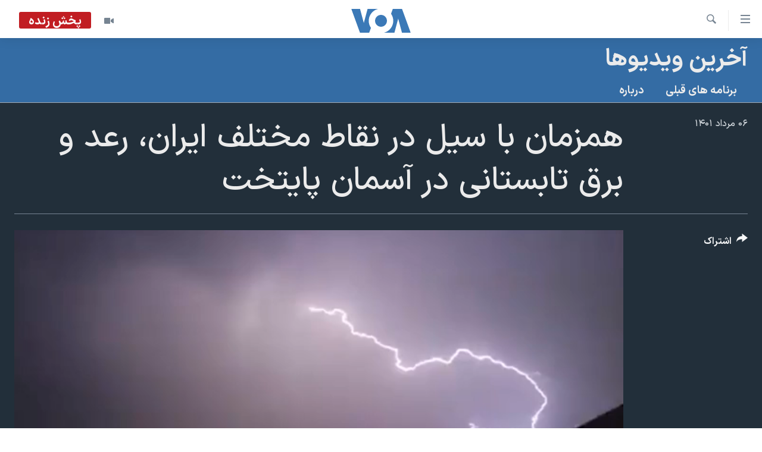

--- FILE ---
content_type: text/html; charset=utf-8
request_url: https://ir.voanews.com/a/iran-tehran-flooding-summer/6677767.html
body_size: 13240
content:

<!DOCTYPE html>
<html lang="fa" dir="rtl" class="no-js">
<head>
<link href="/Content/responsive/VOA/fa-IR/VOA-fa-IR.css?&amp;av=0.0.0.0&amp;cb=306" rel="stylesheet"/>
<script src="https://tags.voanews.com/voa-pangea/prod/utag.sync.js"></script> <script type='text/javascript' src='https://www.youtube.com/iframe_api' async></script>
<script type="text/javascript">
//a general 'js' detection, must be on top level in <head>, due to CSS performance
document.documentElement.className = "js";
var cacheBuster = "306";
var appBaseUrl = "/";
var imgEnhancerBreakpoints = [0, 144, 256, 408, 650, 1023, 1597];
var isLoggingEnabled = false;
var isPreviewPage = false;
var isLivePreviewPage = false;
if (!isPreviewPage) {
window.RFE = window.RFE || {};
window.RFE.cacheEnabledByParam = window.location.href.indexOf('nocache=1') === -1;
const url = new URL(window.location.href);
const params = new URLSearchParams(url.search);
// Remove the 'nocache' parameter
params.delete('nocache');
// Update the URL without the 'nocache' parameter
url.search = params.toString();
window.history.replaceState(null, '', url.toString());
} else {
window.addEventListener('load', function() {
const links = window.document.links;
for (let i = 0; i < links.length; i++) {
links[i].href = '#';
links[i].target = '_self';
}
})
}
var pwaEnabled = false;
var swCacheDisabled;
</script>
<meta charset="utf-8" />
<title>همزمان با سیل در نقاط مختلف ایران، رعد و برق تابستانی در آسمان پایتخت</title>
<meta name="description" content="همزمان با سیل در نقاط مختلف ایران، رعد و برق تابستانی در آسمان پایتخت" />
<meta name="keywords" content="آخرین ویدیوها, تابستان, تهران, سیلاب, سیل, رعد و برق" />
<meta name="viewport" content="width=device-width, initial-scale=1.0" />
<meta http-equiv="X-UA-Compatible" content="IE=edge" />
<meta name="robots" content="max-image-preview:large"><meta property="fb:pages" content="76683931440" />
<meta name="msvalidate.01" content="3286EE554B6F672A6F2E608C02343C0E" />
<link href="https://ir.voanews.com/a/iran-tehran-flooding-summer/6677767.html" rel="canonical" />
<meta name="apple-mobile-web-app-title" content="صدای آمریکا" />
<meta name="apple-mobile-web-app-status-bar-style" content="black" />
<meta name="apple-itunes-app" content="app-id=1334373695, app-argument=//6677767.rtl" />
<meta content="همزمان با سیل در نقاط مختلف ایران، رعد و برق تابستانی در آسمان پایتخت" property="og:title" />
<meta content="همزمان با سیل در نقاط مختلف ایران، رعد و برق تابستانی در آسمان پایتخت" property="og:description" />
<meta content="video.other" property="og:type" />
<meta content="https://ir.voanews.com/a/iran-tehran-flooding-summer/6677767.html" property="og:url" />
<meta content="صدای آمریکا" property="og:site_name" />
<meta content="https://www.facebook.com/voafarsi" property="article:publisher" />
<meta content="https://gdb.voanews.com/09680000-0a00-0242-b7db-08da70c08437_tv_w1200_h630.jpg" property="og:image" />
<meta content="1200" property="og:image:width" />
<meta content="630" property="og:image:height" />
<meta content="110459702443185" property="fb:app_id" />
<meta content="player" name="twitter:card" />
<meta content="@VOAfarsi" name="twitter:site" />
<meta content="https://ir.voanews.com/embed/player/article/6677767.html" name="twitter:player" />
<meta content="435" name="twitter:player:width" />
<meta content="314" name="twitter:player:height" />
<meta content="https://voa-video-ns.akamaized.net/pangeavideo/2022/07/0/09/09680000-0a00-0242-b7db-08da70c08437.mp4" name="twitter:player:stream" />
<meta content="video/mp4; codecs=&quot;h264&quot;" name="twitter:player:stream:content_type" />
<meta content="همزمان با سیل در نقاط مختلف ایران، رعد و برق تابستانی در آسمان پایتخت" name="twitter:title" />
<meta content="همزمان با سیل در نقاط مختلف ایران، رعد و برق تابستانی در آسمان پایتخت" name="twitter:description" />
<link rel="amphtml" href="https://ir.voanews.com/amp/iran-tehran-flooding-summer/6677767.html" />
<script type="application/ld+json">{"duration":"PT59S","uploadDate":"2022-07-28 17:46:46Z","embedUrl":"https://ir.voanews.com/embed/player/article/6677767.html","headline":"همزمان با سیل در نقاط مختلف ایران، رعد و برق تابستانی در آسمان پایتخت","inLanguage":"fa-IR","keywords":"آخرین ویدیوها, تابستان, تهران, سیلاب, سیل, رعد و برق","author":{"@type":"Person","name":"صدای آمریکا"},"datePublished":"2022-07-28 17:46:46Z","dateModified":"2022-07-28 17:46:46Z","publisher":{"logo":{"width":512,"height":220,"@type":"ImageObject","url":"https://ir.voanews.com/Content/responsive/VOA/fa-IR/img/logo.png"},"@type":"Organization","url":"https://ir.voanews.com","sameAs":["https://www.facebook.com/voafarsi","https://telegram.me/farsivoa","https://twitter.com/VOAfarsi","https://www.youtube.com/voafarsi","https://instagram.com/voafarsi/","\r\n\r\nhttps://www.threads.net/@voafarsi"],"name":"صدای آمریکا","alternateName":"صدای آمریکا"},"thumbnailUrl":"https://gdb.voanews.com/09680000-0a00-0242-b7db-08da70c08437_tv_w1080_h608.jpg","@context":"https://schema.org","@type":"VideoObject","mainEntityOfPage":"https://ir.voanews.com/a/iran-tehran-flooding-summer/6677767.html","url":"https://ir.voanews.com/a/iran-tehran-flooding-summer/6677767.html","description":"همزمان با سیل در نقاط مختلف ایران، رعد و برق تابستانی در آسمان پایتخت","image":{"width":1080,"height":608,"@type":"ImageObject","url":"https://gdb.voanews.com/09680000-0a00-0242-b7db-08da70c08437_tv_w1080_h608.jpg"},"name":"همزمان با سیل در نقاط مختلف ایران، رعد و برق تابستانی در آسمان پایتخت"}</script>
<script src="/Scripts/responsive/infographics.b?v=dVbZ-Cza7s4UoO3BqYSZdbxQZVF4BOLP5EfYDs4kqEo1&amp;av=0.0.0.0&amp;cb=306"></script>
<script src="/Scripts/responsive/loader.b?v=Q26XNwrL6vJYKjqFQRDnx01Lk2pi1mRsuLEaVKMsvpA1&amp;av=0.0.0.0&amp;cb=306"></script>
<link rel="icon" type="image/svg+xml" href="/Content/responsive/VOA/img/webApp/favicon.svg" />
<link rel="alternate icon" href="/Content/responsive/VOA/img/webApp/favicon.ico" />
<link rel="apple-touch-icon" sizes="152x152" href="/Content/responsive/VOA/img/webApp/ico-152x152.png" />
<link rel="apple-touch-icon" sizes="144x144" href="/Content/responsive/VOA/img/webApp/ico-144x144.png" />
<link rel="apple-touch-icon" sizes="114x114" href="/Content/responsive/VOA/img/webApp/ico-114x114.png" />
<link rel="apple-touch-icon" sizes="72x72" href="/Content/responsive/VOA/img/webApp/ico-72x72.png" />
<link rel="apple-touch-icon-precomposed" href="/Content/responsive/VOA/img/webApp/ico-57x57.png" />
<link rel="icon" sizes="192x192" href="/Content/responsive/VOA/img/webApp/ico-192x192.png" />
<link rel="icon" sizes="128x128" href="/Content/responsive/VOA/img/webApp/ico-128x128.png" />
<meta name="msapplication-TileColor" content="#ffffff" />
<meta name="msapplication-TileImage" content="/Content/responsive/VOA/img/webApp/ico-144x144.png" />
<link rel="alternate" type="application/rss+xml" title="VOA - Top Stories [RSS]" href="/api/" />
<link rel="sitemap" type="application/rss+xml" href="/sitemap.xml" />
</head>
<body class=" nav-no-loaded cc_theme pg-media js-category-to-nav pg-prog nojs-images date-time-enabled">
<script type="text/javascript" >
var analyticsData = {url:"https://ir.voanews.com/a/iran-tehran-flooding-summer/6677767.html",property_id:"476",article_uid:"6677767",page_title:"همزمان با سیل در نقاط مختلف ایران، رعد و برق تابستانی در آسمان پایتخت",page_type:"video",content_type:"video",subcontent_type:"video",last_modified:"2022-07-28 17:46:46Z",pub_datetime:"2022-07-28 17:46:46Z",pub_year:"2022",pub_month:"07",pub_day:"28",pub_hour:"17",pub_weekday:"Thursday",section:"آخرین ویدیوها",english_section:"s_videos",byline:"",categories:"s_videos",tags:"تابستان;تهران;سیلاب;سیل;رعد و برق",domain:"ir.voanews.com",language:"Persian",language_service:"VOA Persian",platform:"web",copied:"no",copied_article:"",copied_title:"",runs_js:"Yes",cms_release:"8.44.0.0.306",enviro_type:"prod",slug:"iran-tehran-flooding-summer",entity:"VOA",short_language_service:"PER",platform_short:"W",page_name:"همزمان با سیل در نقاط مختلف ایران، رعد و برق تابستانی در آسمان پایتخت"};
</script>
<noscript><iframe src="https://www.googletagmanager.com/ns.html?id=GTM-N8MP7P" height="0" width="0" style="display:none;visibility:hidden"></iframe></noscript><script type="text/javascript" data-cookiecategory="analytics">
var gtmEventObject = Object.assign({}, analyticsData, {event: 'page_meta_ready'});window.dataLayer = window.dataLayer || [];window.dataLayer.push(gtmEventObject);
if (top.location === self.location) { //if not inside of an IFrame
var renderGtm = "true";
if (renderGtm === "true") {
(function(w,d,s,l,i){w[l]=w[l]||[];w[l].push({'gtm.start':new Date().getTime(),event:'gtm.js'});var f=d.getElementsByTagName(s)[0],j=d.createElement(s),dl=l!='dataLayer'?'&l='+l:'';j.async=true;j.src='//www.googletagmanager.com/gtm.js?id='+i+dl;f.parentNode.insertBefore(j,f);})(window,document,'script','dataLayer','GTM-N8MP7P');
}
}
</script>
<!--Analytics tag js version start-->
<script type="text/javascript" data-cookiecategory="analytics">
var utag_data = Object.assign({}, analyticsData, {});
if(typeof(TealiumTagFrom)==='function' && typeof(TealiumTagSearchKeyword)==='function') {
var utag_from=TealiumTagFrom();var utag_searchKeyword=TealiumTagSearchKeyword();
if(utag_searchKeyword!=null && utag_searchKeyword!=='' && utag_data["search_keyword"]==null) utag_data["search_keyword"]=utag_searchKeyword;if(utag_from!=null && utag_from!=='') utag_data["from"]=TealiumTagFrom();}
if(window.top!== window.self&&utag_data.page_type==="snippet"){utag_data.page_type = 'iframe';}
try{if(window.top!==window.self&&window.self.location.hostname===window.top.location.hostname){utag_data.platform = 'self-embed';utag_data.platform_short = 'se';}}catch(e){if(window.top!==window.self&&window.self.location.search.includes("platformType=self-embed")){utag_data.platform = 'cross-promo';utag_data.platform_short = 'cp';}}
(function(a,b,c,d){ a="https://tags.voanews.com/voa-pangea/prod/utag.js"; b=document;c="script";d=b.createElement(c);d.src=a;d.type="text/java"+c;d.async=true; a=b.getElementsByTagName(c)[0];a.parentNode.insertBefore(d,a); })();
</script>
<!--Analytics tag js version end-->
<!-- Analytics tag management NoScript -->
<noscript>
<img style="position: absolute; border: none;" src="https://ssc.voanews.com/b/ss/bbgprod,bbgentityvoa/1/G.4--NS/464528188?pageName=voa%3aper%3aw%3avideo%3a%d9%87%d9%85%d8%b2%d9%85%d8%a7%d9%86%20%d8%a8%d8%a7%20%d8%b3%db%8c%d9%84%20%d8%af%d8%b1%20%d9%86%d9%82%d8%a7%d8%b7%20%d9%85%d8%ae%d8%aa%d9%84%d9%81%20%d8%a7%db%8c%d8%b1%d8%a7%d9%86%d8%8c%20%d8%b1%d8%b9%d8%af%20%d9%88%20%d8%a8%d8%b1%d9%82%20%d8%aa%d8%a7%d8%a8%d8%b3%d8%aa%d8%a7%d9%86%db%8c%20%d8%af%d8%b1%20%d8%a2%d8%b3%d9%85%d8%a7%d9%86%20%d9%be%d8%a7%db%8c%d8%aa%d8%ae%d8%aa&amp;c6=%d9%87%d9%85%d8%b2%d9%85%d8%a7%d9%86%20%d8%a8%d8%a7%20%d8%b3%db%8c%d9%84%20%d8%af%d8%b1%20%d9%86%d9%82%d8%a7%d8%b7%20%d9%85%d8%ae%d8%aa%d9%84%d9%81%20%d8%a7%db%8c%d8%b1%d8%a7%d9%86%d8%8c%20%d8%b1%d8%b9%d8%af%20%d9%88%20%d8%a8%d8%b1%d9%82%20%d8%aa%d8%a7%d8%a8%d8%b3%d8%aa%d8%a7%d9%86%db%8c%20%d8%af%d8%b1%20%d8%a2%d8%b3%d9%85%d8%a7%d9%86%20%d9%be%d8%a7%db%8c%d8%aa%d8%ae%d8%aa&amp;v36=8.44.0.0.306&amp;v6=D=c6&amp;g=https%3a%2f%2fir.voanews.com%2fa%2firan-tehran-flooding-summer%2f6677767.html&amp;c1=D=g&amp;v1=D=g&amp;events=event1&amp;c16=voa%20persian&amp;v16=D=c16&amp;c5=s_videos&amp;v5=D=c5&amp;ch=%d8%a2%d8%ae%d8%b1%db%8c%d9%86%20%d9%88%db%8c%d8%af%db%8c%d9%88%d9%87%d8%a7&amp;c15=persian&amp;v15=D=c15&amp;c4=video&amp;v4=D=c4&amp;c14=6677767&amp;v14=D=c14&amp;v20=no&amp;c17=web&amp;v17=D=c17&amp;mcorgid=518abc7455e462b97f000101%40adobeorg&amp;server=ir.voanews.com&amp;pageType=D=c4&amp;ns=bbg&amp;v29=D=server&amp;v25=voa&amp;v30=476&amp;v105=D=User-Agent " alt="analytics" width="1" height="1" /></noscript>
<!-- End of Analytics tag management NoScript -->
<!--*** Accessibility links - For ScreenReaders only ***-->
<section>
<div class="sr-only">
<h2>لینکهای قابل دسترسی</h2>
<ul>
<li><a href="#content" data-disable-smooth-scroll="1">جهش به محتوای اصلی</a></li>
<li><a href="#navigation" data-disable-smooth-scroll="1">جهش به صفحه اصلی </a></li>
<li><a href="#txtHeaderSearch" data-disable-smooth-scroll="1">جهش به جستجو</a></li>
</ul>
</div>
</section>
<div dir="rtl">
<div id="page">
<aside>
<div class="ctc-message pos-fix">
<div class="ctc-message__inner">لینک در حافظه ذخیره شد</div>
</div>
</aside>
<div class="hdr-20 hdr-20--big">
<div class="hdr-20__inner">
<div class="hdr-20__max pos-rel">
<div class="hdr-20__side hdr-20__side--primary d-flex">
<label data-for="main-menu-ctrl" data-switcher-trigger="true" data-switch-target="main-menu-ctrl" class="burger hdr-trigger pos-rel trans-trigger" data-trans-evt="click" data-trans-id="menu">
<span class="ico ico-close hdr-trigger__ico hdr-trigger__ico--close burger__ico burger__ico--close"></span>
<span class="ico ico-menu hdr-trigger__ico hdr-trigger__ico--open burger__ico burger__ico--open"></span>
</label>
<div class="menu-pnl pos-fix trans-target" data-switch-target="main-menu-ctrl" data-trans-id="menu">
<div class="menu-pnl__inner">
<nav class="main-nav menu-pnl__item menu-pnl__item--first">
<ul class="main-nav__list accordeon" data-analytics-tales="false" data-promo-name="link" data-location-name="nav,secnav">
<li class="main-nav__item">
<a class="main-nav__item-name main-nav__item-name--link" href="/" title="خانه" >خانه</a>
</li>
<li class="main-nav__item accordeon__item" data-switch-target="menu-item-790">
<label class="main-nav__item-name main-nav__item-name--label accordeon__control-label" data-switcher-trigger="true" data-for="menu-item-790">
موضوع ها
<span class="ico ico-chevron-down main-nav__chev"></span>
</label>
<div class="main-nav__sub-list">
<a class="main-nav__item-name main-nav__item-name--link main-nav__item-name--sub" href="/iran" title="ایران" data-item-name="iran" >ایران</a>
<a class="main-nav__item-name main-nav__item-name--link main-nav__item-name--sub" href="/america" title="آمریکا" data-item-name="us" >آمریکا</a>
<a class="main-nav__item-name main-nav__item-name--link main-nav__item-name--sub" href="/world" title="جهان" data-item-name="world" >جهان</a>
<a class="main-nav__item-name main-nav__item-name--link main-nav__item-name--sub" href="/z/1031" title="گزیده‌ها" data-item-name="s_persian_news" >گزیده‌ها</a>
<a class="main-nav__item-name main-nav__item-name--link main-nav__item-name--sub" href="/z/3826" title="ویژه برنامه‌ها" data-item-name="p_special-programs" >ویژه برنامه‌ها</a>
<a class="main-nav__item-name main-nav__item-name--link main-nav__item-name--sub" href="/z/6646" title="ویدیوها" data-item-name="s_videos" >ویدیوها</a>
<a class="main-nav__item-name main-nav__item-name--link main-nav__item-name--sub" href="/z/1080" title="فرهنگ و زندگی" data-item-name="s_persian_news_arts" >فرهنگ و زندگی</a>
<a class="main-nav__item-name main-nav__item-name--link main-nav__item-name--sub" href="/z/4264" title="حقوق شهروندی" data-item-name="s_civil-rights" >حقوق شهروندی</a>
<a class="main-nav__item-name main-nav__item-name--link main-nav__item-name--sub" href="/z/1066" title="اقتصادی" data-item-name="s_persian_news_economy" >اقتصادی</a>
<a class="main-nav__item-name main-nav__item-name--link main-nav__item-name--sub" href="/z/1035" title="ورزشی" data-item-name="s_persian_news_sports" >ورزشی</a>
<a class="main-nav__item-name main-nav__item-name--link main-nav__item-name--sub" href="/z/1037" title="علم و فناوری" data-item-name="s_persian_news_science-technology" >علم و فناوری</a>
<a class="main-nav__item-name main-nav__item-name--link main-nav__item-name--sub" href="/p/9085.html" title="اسرائیل در جنگ" target="_blank" rel="noopener">اسرائیل در جنگ</a>
<a class="main-nav__item-name main-nav__item-name--link main-nav__item-name--sub" href="/z/6795" title="کرونا در ایران و جهان" data-item-name="coronavirus" >کرونا در ایران و جهان</a>
<a class="main-nav__item-name main-nav__item-name--link main-nav__item-name--sub" href="/z/1113" title="گالری عکس" data-item-name="persian_news_photo-galleries" >گالری عکس</a>
<a class="main-nav__item-name main-nav__item-name--link main-nav__item-name--sub" href="/p/6980.html" title="آرشیو پخش زنده" >آرشیو پخش زنده</a>
</div>
</li>
<li class="main-nav__item">
<a class="main-nav__item-name main-nav__item-name--link" href="/programs/tv" title="برنامه های تلویزیونی" >برنامه های تلویزیونی</a>
</li>
<li class="main-nav__item">
<a class="main-nav__item-name main-nav__item-name--link" href="/schedule/tv.html#live-now" title="جدول برنامه ها" >جدول برنامه ها</a>
</li>
<li class="main-nav__item accordeon__item" data-switch-target="menu-item-1810">
<label class="main-nav__item-name main-nav__item-name--label accordeon__control-label" data-switcher-trigger="true" data-for="menu-item-1810">
صفحه‌های ویژه
<span class="ico ico-chevron-down main-nav__chev"></span>
</label>
<div class="main-nav__sub-list">
<a class="main-nav__item-name main-nav__item-name--link main-nav__item-name--sub" href="/p/7055.html" title="صفحه‌های ویژه" >صفحه‌های ویژه</a>
<a class="main-nav__item-name main-nav__item-name--link main-nav__item-name--sub" href="/p/9836.html" title="۲۵۰سالگی آمریکا" data-item-name="America250 project" >۲۵۰سالگی آمریکا</a>
<a class="main-nav__item-name main-nav__item-name--link main-nav__item-name--sub" href="/p/9133.html" title="مستندها" target="_blank" rel="noopener">مستندها</a>
<a class="main-nav__item-name main-nav__item-name--link main-nav__item-name--sub" href="/p/9582.html" title="بایگانی برنامه‌های تلویزیونی" target="_blank" rel="noopener">بایگانی برنامه‌های تلویزیونی</a>
<a class="main-nav__item-name main-nav__item-name--link main-nav__item-name--sub" href="/z/7939" title="انتخابات ریاست جمهوری آمریکا ۲۰۲۴" target="_blank" rel="noopener">انتخابات ریاست جمهوری آمریکا ۲۰۲۴</a>
<a class="main-nav__item-name main-nav__item-name--link main-nav__item-name--sub" href="/p/9307.html" title="حمله جمهوری اسلامی به اسرائیل" data-item-name="M.E. in crisis" >حمله جمهوری اسلامی به اسرائیل</a>
<a class="main-nav__item-name main-nav__item-name--link main-nav__item-name--sub" href="/p/9035.html" title="رمز مهسا" target="_blank" rel="noopener">رمز مهسا</a>
<a class="main-nav__item-name main-nav__item-name--link main-nav__item-name--sub" href="/p/8996.html" title="ورزش زنان در ایران" target="_blank" rel="noopener">ورزش زنان در ایران</a>
<a class="main-nav__item-name main-nav__item-name--link main-nav__item-name--sub" href="/p/8448.html" title="اعتراضات زن، زندگی، آزادی" target="_blank" rel="noopener">اعتراضات زن، زندگی، آزادی</a>
<a class="main-nav__item-name main-nav__item-name--link main-nav__item-name--sub" href="/p/7777.html" title="مجموعه مستندهای دادخواهی" target="_blank" rel="noopener">مجموعه مستندهای دادخواهی</a>
<a class="main-nav__item-name main-nav__item-name--link main-nav__item-name--sub" href="/p/9294.html" title="برنامه‌های نوروز ۱۴۰۳" target="_blank" rel="noopener">برنامه‌های نوروز ۱۴۰۳</a>
<a class="main-nav__item-name main-nav__item-name--link main-nav__item-name--sub" href="/p/7842.html" title="تریبونال مردمی آبان ۹۸" target="_blank" rel="noopener">تریبونال مردمی آبان ۹۸</a>
<a class="main-nav__item-name main-nav__item-name--link main-nav__item-name--sub" href="/p/8330.html" title="دادگاه حمید نوری" target="_blank" rel="noopener">دادگاه حمید نوری</a>
<a class="main-nav__item-name main-nav__item-name--link main-nav__item-name--sub" href="/p/7197.html" title="چهل سال گروگان‌گیری" target="_blank" rel="noopener">چهل سال گروگان‌گیری</a>
<a class="main-nav__item-name main-nav__item-name--link main-nav__item-name--sub" href="/p/6715.html" title="قانون شفافیت دارائی کادر رهبری ایران" target="_blank" rel="noopener">قانون شفافیت دارائی کادر رهبری ایران</a>
<a class="main-nav__item-name main-nav__item-name--link main-nav__item-name--sub" href="/p/7207.html" title="اعتراضات مردمی آبان ۹۸" target="_blank" rel="noopener">اعتراضات مردمی آبان ۹۸</a>
<a class="main-nav__item-name main-nav__item-name--link main-nav__item-name--sub" href="/p/9085.html" title="اسرائیل در جنگ" target="_blank" rel="noopener">اسرائیل در جنگ</a>
<a class="main-nav__item-name main-nav__item-name--link main-nav__item-name--sub" href="/p/9084.html" title="نرگس محمدی برنده جایزه نوبل صلح" target="_blank" rel="noopener">نرگس محمدی برنده جایزه نوبل صلح</a>
<a class="main-nav__item-name main-nav__item-name--link main-nav__item-name--sub" href="/z/1160" title="همایش محافظه‌کاران آمریکا &#171;سی‌پک&#187;" target="_blank" rel="noopener">همایش محافظه‌کاران آمریکا &#171;سی‌پک&#187;</a>
</div>
</li>
</ul>
</nav>
<div class="menu-pnl__item">
<a href="https://learningenglish.voanews.com/" class="menu-pnl__item-link" alt="یادگیری زبان انگلیسی">یادگیری زبان انگلیسی</a>
</div>
<div class="menu-pnl__item menu-pnl__item--social">
<h5 class="menu-pnl__sub-head">دنبال کنید</h5>
<a href="https://www.facebook.com/voafarsi" title="در فیسبوک ما را دنبال کنید" data-analytics-text="follow_on_facebook" class="btn btn--rounded btn--social-inverted menu-pnl__btn js-social-btn btn-facebook" target="_blank" rel="noopener">
<span class="ico ico-facebook-alt ico--rounded"></span>
</a>
<a href="https://telegram.me/farsivoa" title="در تلگرام ما را دنبال کنید" data-analytics-text="follow_on_telegram" class="btn btn--rounded btn--social-inverted menu-pnl__btn js-social-btn btn-telegram" target="_blank" rel="noopener">
<span class="ico ico-telegram ico--rounded"></span>
</a>
<a href="
https://www.threads.net/@voafarsi" title="در تردز ما را دنبال کنید" data-analytics-text="follow_on_threads" class="btn btn--rounded btn--social-inverted menu-pnl__btn js-social-btn btn-threads" target="_blank" rel="noopener">
<span class="ico ico-threads ico--rounded"></span>
</a>
<a href="https://twitter.com/VOAfarsi" title="در ایکس ما را دنبال کنید" data-analytics-text="follow_on_twitter" class="btn btn--rounded btn--social-inverted menu-pnl__btn js-social-btn btn-twitter" target="_blank" rel="noopener">
<span class="ico ico-twitter ico--rounded"></span>
</a>
<a href="https://www.youtube.com/voafarsi" title="در یوتیوب ما را دنبال کنید" data-analytics-text="follow_on_youtube" class="btn btn--rounded btn--social-inverted menu-pnl__btn js-social-btn btn-youtube" target="_blank" rel="noopener">
<span class="ico ico-youtube ico--rounded"></span>
</a>
<a href="https://instagram.com/voafarsi/" title="در اینستاگرام ما را دنبال کنید" data-analytics-text="follow_on_instagram" class="btn btn--rounded btn--social-inverted menu-pnl__btn js-social-btn btn-instagram" target="_blank" rel="noopener">
<span class="ico ico-instagram ico--rounded"></span>
</a>
</div>
<div class="menu-pnl__item">
<a href="/navigation/allsites" class="menu-pnl__item-link">
<span class="ico ico-languages "></span>
زبانهای مختلف
</a>
</div>
</div>
</div>
<label data-for="top-search-ctrl" data-switcher-trigger="true" data-switch-target="top-search-ctrl" class="top-srch-trigger hdr-trigger">
<span class="ico ico-close hdr-trigger__ico hdr-trigger__ico--close top-srch-trigger__ico top-srch-trigger__ico--close"></span>
<span class="ico ico-search hdr-trigger__ico hdr-trigger__ico--open top-srch-trigger__ico top-srch-trigger__ico--open"></span>
</label>
<div class="srch-top srch-top--in-header" data-switch-target="top-search-ctrl">
<div class="container">
<form action="/s" class="srch-top__form srch-top__form--in-header" id="form-topSearchHeader" method="get" role="search"><label for="txtHeaderSearch" class="sr-only">جستجو</label>
<input type="text" id="txtHeaderSearch" name="k" placeholder="متن جستجو ...." accesskey="s" value="" class="srch-top__input analyticstag-event" onkeydown="if (event.keyCode === 13) { FireAnalyticsTagEventOnSearch('search', $dom.get('#txtHeaderSearch')[0].value) }" />
<button title="جستجو" type="submit" class="btn btn--top-srch analyticstag-event" onclick="FireAnalyticsTagEventOnSearch('search', $dom.get('#txtHeaderSearch')[0].value) ">
<span class="ico ico-search"></span>
</button></form>
</div>
</div>
<a href="/" class="main-logo-link">
<img src="/Content/responsive/VOA/fa-IR/img/logo-compact.svg" class="main-logo main-logo--comp" alt="site logo">
<img src="/Content/responsive/VOA/fa-IR/img/logo.svg" class="main-logo main-logo--big" alt="site logo">
</a>
</div>
<div class="hdr-20__side hdr-20__side--secondary d-flex">
<a href="/z/6646" title="ویدیو" class="hdr-20__secondary-item" data-item-name="video">
<span class="ico ico-video hdr-20__secondary-icon"></span>
</a>
<a href="/s" title="جستجو" class="hdr-20__secondary-item hdr-20__secondary-item--search" data-item-name="search">
<span class="ico ico-search hdr-20__secondary-icon hdr-20__secondary-icon--search"></span>
</a>
<div class="hdr-20__secondary-item live-b-drop">
<div class="live-b-drop__off">
<a href="/live/video/86" class="live-b-drop__link" title="پخش زنده" data-item-name="live">
<span class="badge badge--live-btn badge--live">
پخش زنده
</span>
</a>
</div>
<div class="live-b-drop__on hidden">
<label data-for="live-ctrl" data-switcher-trigger="true" data-switch-target="live-ctrl" class="live-b-drop__label pos-rel">
<span class="badge badge--live badge--live-btn">
پخش زنده
</span>
<span class="ico ico-close live-b-drop__label-ico live-b-drop__label-ico--close"></span>
</label>
<div class="live-b-drop__panel" id="targetLivePanelDiv" data-switch-target="live-ctrl"></div>
</div>
</div>
<div class="srch-bottom">
<form action="/s" class="srch-bottom__form d-flex" id="form-bottomSearch" method="get" role="search"><label for="txtSearch" class="sr-only">جستجو</label>
<input type="search" id="txtSearch" name="k" placeholder="متن جستجو ...." accesskey="s" value="" class="srch-bottom__input analyticstag-event" onkeydown="if (event.keyCode === 13) { FireAnalyticsTagEventOnSearch('search', $dom.get('#txtSearch')[0].value) }" />
<button title="جستجو" type="submit" class="btn btn--bottom-srch analyticstag-event" onclick="FireAnalyticsTagEventOnSearch('search', $dom.get('#txtSearch')[0].value) ">
<span class="ico ico-search"></span>
</button></form>
</div>
</div>
<img src="/Content/responsive/VOA/fa-IR/img/logo-print.gif" class="logo-print" alt="site logo">
<img src="/Content/responsive/VOA/fa-IR/img/logo-print_color.png" class="logo-print logo-print--color" alt="site logo">
</div>
</div>
</div>
<script>
if (document.body.className.indexOf('pg-home') > -1) {
var nav2In = document.querySelector('.hdr-20__inner');
var nav2Sec = document.querySelector('.hdr-20__side--secondary');
var secStyle = window.getComputedStyle(nav2Sec);
if (nav2In && window.pageYOffset < 150 && secStyle['position'] !== 'fixed') {
nav2In.classList.add('hdr-20__inner--big')
}
}
</script>
<div class="c-hlights c-hlights--breaking c-hlights--no-item" data-hlight-display="mobile,desktop">
<div class="c-hlights__wrap container p-0">
<div class="c-hlights__nav">
<a role="button" href="#" title="قبلی">
<span class="ico ico-chevron-backward m-0"></span>
<span class="sr-only">قبلی</span>
</a>
<a role="button" href="#" title="بعدی">
<span class="ico ico-chevron-forward m-0"></span>
<span class="sr-only">بعدی</span>
</a>
</div>
<span class="c-hlights__label">
<span class="">خبر فوری</span>
<span class="switcher-trigger">
<label data-for="more-less-1" data-switcher-trigger="true" class="switcher-trigger__label switcher-trigger__label--more p-b-0" title="بیشتر بخوانید">
<span class="ico ico-chevron-down"></span>
</label>
<label data-for="more-less-1" data-switcher-trigger="true" class="switcher-trigger__label switcher-trigger__label--less p-b-0" title="کمتر">
<span class="ico ico-chevron-up"></span>
</label>
</span>
</span>
<ul class="c-hlights__items switcher-target" data-switch-target="more-less-1">
</ul>
</div>
</div> <div class="date-time-area ">
<div class="container">
<span class="date-time">
سه شنبه ۲۵ آذر ۱۴۰۴ ایران ۲۲:۵۷
</span>
</div>
</div>
<div id="content">
<div class="prog-hdr">
<div class="container">
<a href="/z/6646" class="prog-hdr__link">
<h1 class="title pg-title title--program">آخرین ویدیوها</h1>
</a>
</div>
<div class="nav-tabs nav-tabs--level-1 nav-tabs--prog-hdr nav-tabs--full">
<div class="container">
<div class="row">
<div class="nav-tabs__inner swipe-slide">
<ul class="nav-tabs__list swipe-slide__inner" role="tablist">
<li class="nav-tabs__item nav-tabs__item--prog-hdr nav-tabs__item--full">
<a href="/z/6646">برنامه های قبلی</a> </li>
<li class="nav-tabs__item nav-tabs__item--prog-hdr nav-tabs__item--full">
<a href="/z/6646/about">درباره</a> </li>
</ul>
</div>
</div>
</div>
</div>
</div>
<div class="media-container">
<div class="container">
<div class="hdr-container">
<div class="row">
<div class="col-title col-xs-12 col-md-10 col-lg-10 pull-right"> <h1 class="">
همزمان با سیل در نقاط مختلف ایران، رعد و برق تابستانی در آسمان پایتخت
</h1>
</div><div class="col-publishing-details col-xs-12 col-md-2 pull-left"> <div class="publishing-details ">
<div class="published">
<span class="date" >
<time pubdate="pubdate" datetime="2022-07-28T21:16:46+03:30">
۰۶ مرداد ۱۴۰۱
</time>
</span>
</div>
</div>
</div><div class="col-lg-12 separator"> <div class="separator">
<hr class="title-line" />
</div>
</div><div class="col-multimedia col-xs-12 col-md-10 pull-right"> <div class="media-pholder media-pholder--video ">
<div class="c-sticky-container" data-poster="https://gdb.voanews.com/09680000-0a00-0242-b7db-08da70c08437_tv_w250_r1.jpg">
<div class="c-sticky-element" data-sp_api="pangea-video" data-persistent data-persistent-browse-out >
<div class="c-mmp c-mmp--enabled c-mmp--loading c-mmp--video c-mmp--detail c-mmp--has-poster c-sticky-element__swipe-el"
data-player_id="" data-title="همزمان با سیل در نقاط مختلف ایران، رعد و برق تابستانی در آسمان پایتخت" data-hide-title="False"
data-breakpoint_s="320" data-breakpoint_m="640" data-breakpoint_l="992"
data-hlsjs-src="/Scripts/responsive/hls.b"
data-bypass-dash-for-vod="true"
data-bypass-dash-for-live-video="true"
data-bypass-dash-for-live-audio="true"
id="player6677767">
<div class="c-mmp__poster js-poster c-mmp__poster--video">
<img src="https://gdb.voanews.com/09680000-0a00-0242-b7db-08da70c08437_tv_w250_r1.jpg" alt="همزمان با سیل در نقاط مختلف ایران، رعد و برق تابستانی در آسمان پایتخت" title="همزمان با سیل در نقاط مختلف ایران، رعد و برق تابستانی در آسمان پایتخت" class="c-mmp__poster-image-h" />
</div>
<a class="c-mmp__fallback-link" href="https://voa-video-ns.akamaized.net/pangeavideo/2022/07/0/09/09680000-0a00-0242-b7db-08da70c08437_240p.mp4">
<span class="c-mmp__fallback-link-icon">
<span class="ico ico-play"></span>
</span>
</a>
<div class="c-spinner">
<img src="/Content/responsive/img/player-spinner.png" alt="لطفأ صبر کنيد" title="لطفأ صبر کنيد" />
</div>
<span class="c-mmp__big_play_btn js-btn-play-big">
<span class="ico ico-play"></span>
</span>
<div class="c-mmp__player">
<video src="https://voa-video-hls-ns.akamaized.net/pangeavideo/2022/07/0/09/09680000-0a00-0242-b7db-08da70c08437_master.m3u8" data-fallbacksrc="https://voa-video-ns.akamaized.net/pangeavideo/2022/07/0/09/09680000-0a00-0242-b7db-08da70c08437.mp4" data-fallbacktype="video/mp4" data-type="application/x-mpegURL" data-info="Auto" data-sources="[{&quot;AmpSrc&quot;:&quot;https://voa-video-ns.akamaized.net/pangeavideo/2022/07/0/09/09680000-0a00-0242-b7db-08da70c08437_240p.mp4&quot;,&quot;Src&quot;:&quot;https://voa-video-ns.akamaized.net/pangeavideo/2022/07/0/09/09680000-0a00-0242-b7db-08da70c08437_240p.mp4&quot;,&quot;Type&quot;:&quot;video/mp4&quot;,&quot;DataInfo&quot;:&quot;240p&quot;,&quot;Url&quot;:null,&quot;BlockAutoTo&quot;:null,&quot;BlockAutoFrom&quot;:null},{&quot;AmpSrc&quot;:&quot;https://voa-video-ns.akamaized.net/pangeavideo/2022/07/0/09/09680000-0a00-0242-b7db-08da70c08437.mp4&quot;,&quot;Src&quot;:&quot;https://voa-video-ns.akamaized.net/pangeavideo/2022/07/0/09/09680000-0a00-0242-b7db-08da70c08437.mp4&quot;,&quot;Type&quot;:&quot;video/mp4&quot;,&quot;DataInfo&quot;:&quot;360p&quot;,&quot;Url&quot;:null,&quot;BlockAutoTo&quot;:null,&quot;BlockAutoFrom&quot;:null},{&quot;AmpSrc&quot;:&quot;https://voa-video-ns.akamaized.net/pangeavideo/2022/07/0/09/09680000-0a00-0242-b7db-08da70c08437_480p.mp4&quot;,&quot;Src&quot;:&quot;https://voa-video-ns.akamaized.net/pangeavideo/2022/07/0/09/09680000-0a00-0242-b7db-08da70c08437_480p.mp4&quot;,&quot;Type&quot;:&quot;video/mp4&quot;,&quot;DataInfo&quot;:&quot;480p&quot;,&quot;Url&quot;:null,&quot;BlockAutoTo&quot;:null,&quot;BlockAutoFrom&quot;:null},{&quot;AmpSrc&quot;:&quot;https://voa-video-ns.akamaized.net/pangeavideo/2022/07/0/09/09680000-0a00-0242-b7db-08da70c08437_720p.mp4&quot;,&quot;Src&quot;:&quot;https://voa-video-ns.akamaized.net/pangeavideo/2022/07/0/09/09680000-0a00-0242-b7db-08da70c08437_720p.mp4&quot;,&quot;Type&quot;:&quot;video/mp4&quot;,&quot;DataInfo&quot;:&quot;720p&quot;,&quot;Url&quot;:null,&quot;BlockAutoTo&quot;:null,&quot;BlockAutoFrom&quot;:null},{&quot;AmpSrc&quot;:&quot;https://voa-video-ns.akamaized.net/pangeavideo/2022/07/0/09/09680000-0a00-0242-b7db-08da70c08437_1080p.mp4&quot;,&quot;Src&quot;:&quot;https://voa-video-ns.akamaized.net/pangeavideo/2022/07/0/09/09680000-0a00-0242-b7db-08da70c08437_1080p.mp4&quot;,&quot;Type&quot;:&quot;video/mp4&quot;,&quot;DataInfo&quot;:&quot;810p&quot;,&quot;Url&quot;:null,&quot;BlockAutoTo&quot;:null,&quot;BlockAutoFrom&quot;:null}]" data-pub_datetime="2022-07-28 17:46:46Z" data-lt-on-play="0" data-lt-url="" data-autoplay data-preload webkit-playsinline="webkit-playsinline" playsinline="playsinline" style="width:100%; height:100%" title="همزمان با سیل در نقاط مختلف ایران، رعد و برق تابستانی در آسمان پایتخت" data-aspect-ratio="640/360" data-sdkadaptive="true" data-sdkamp="false" data-sdktitle="همزمان با سیل در نقاط مختلف ایران، رعد و برق تابستانی در آسمان پایتخت" data-sdkvideo="html5" data-sdkid="6677767" data-sdktype="Video ondemand">
</video>
</div>
<div class="c-mmp__overlay c-mmp__overlay--title c-mmp__overlay--partial c-mmp__overlay--disabled c-mmp__overlay--slide-from-top js-c-mmp__title-overlay">
<span class="c-mmp__overlay-actions c-mmp__overlay-actions-top js-overlay-actions">
<span class="c-mmp__overlay-actions-link c-mmp__overlay-actions-link--embed js-btn-embed-overlay" title="Embed">
<span class="c-mmp__overlay-actions-link-ico ico ico-embed-code"></span>
<span class="c-mmp__overlay-actions-link-text">Embed</span>
</span>
<span class="c-mmp__overlay-actions-link c-mmp__overlay-actions-link--close-sticky c-sticky-element__close-el" title="ببند">
<span class="c-mmp__overlay-actions-link-ico ico ico-close"></span>
</span>
</span>
<div class="c-mmp__overlay-title js-overlay-title">
<h5 class="c-mmp__overlay-media-title">
<a class="js-media-title-link" href="/a/6677767.html" target="_blank" rel="noopener" title="همزمان با سیل در نقاط مختلف ایران، رعد و برق تابستانی در آسمان پایتخت">همزمان با سیل در نقاط مختلف ایران، رعد و برق تابستانی در آسمان پایتخت</a>
</h5>
</div>
</div>
<div class="c-mmp__overlay c-mmp__overlay--sharing c-mmp__overlay--disabled c-mmp__overlay--slide-from-bottom js-c-mmp__sharing-overlay">
<span class="c-mmp__overlay-actions">
<span class="c-mmp__overlay-actions-link c-mmp__overlay-actions-link--embed js-btn-embed-overlay" title="Embed">
<span class="c-mmp__overlay-actions-link-ico ico ico-embed-code"></span>
<span class="c-mmp__overlay-actions-link-text">Embed</span>
</span>
<span class="c-mmp__overlay-actions-link c-mmp__overlay-actions-link--close js-btn-close-overlay" title="ببند">
<span class="c-mmp__overlay-actions-link-ico ico ico-close"></span>
</span>
</span>
<div class="c-mmp__overlay-tabs">
<div class="c-mmp__overlay-tab c-mmp__overlay-tab--disabled c-mmp__overlay-tab--slide-backward js-tab-embed-overlay" data-trigger="js-btn-embed-overlay" data-embed-source="//ir.voanews.com/embed/player/0/6677767.html?type=video" role="form">
<div class="c-mmp__overlay-body c-mmp__overlay-body--centered-vertical">
<div class="column">
<div class="c-mmp__status-msg ta-c js-message-embed-code-copied" role="tooltip">
کد در کلیپ بورد کپی شد.
</div>
<div class="c-mmp__form-group ta-c">
<input type="text" name="embed_code" class="c-mmp__input-text js-embed-code" dir="ltr" value="" readonly />
<span class="c-mmp__input-btn js-btn-copy-embed-code" title="Copy to clipboard"><span class="ico ico-content-copy"></span></span>
</div>
<hr class="c-mmp__separator-line" />
<div class="c-mmp__form-group ta-c">
<label class="c-mmp__form-inline-element">
<span class="c-mmp__form-inline-element-text" title="عرض">عرض</span>
<input type="text" title="عرض" value="640" data-default="640" dir="ltr" name="embed_width" class="ta-c c-mmp__input-text c-mmp__input-text--xs js-video-embed-width" aria-live="assertive" />
<span class="c-mmp__input-suffix">px</span>
</label>
<label class="c-mmp__form-inline-element">
<span class="c-mmp__form-inline-element-text" title="ارتفاع">ارتفاع</span>
<input type="text" title="ارتفاع" value="360" data-default="360" dir="ltr" name="embed_height" class="ta-c c-mmp__input-text c-mmp__input-text--xs js-video-embed-height" aria-live="assertive" />
<span class="c-mmp__input-suffix">px</span>
</label>
</div>
</div>
</div>
</div>
<div class="c-mmp__overlay-tab c-mmp__overlay-tab--disabled c-mmp__overlay-tab--slide-forward js-tab-sharing-overlay" data-trigger="js-btn-sharing-overlay" role="form">
<div class="c-mmp__overlay-body c-mmp__overlay-body--centered-vertical">
<div class="column">
<div class="not-apply-to-sticky audio-fl-bwd">
<aside class="player-content-share share share--mmp" role="complementary"
data-share-url="https://ir.voanews.com/a/6677767.html" data-share-title="همزمان با سیل در نقاط مختلف ایران، رعد و برق تابستانی در آسمان پایتخت" data-share-text="">
<ul class="share__list">
<li class="share__item">
<a href="https://facebook.com/sharer.php?u=https%3a%2f%2fir.voanews.com%2fa%2f6677767.html"
data-analytics-text="share_on_facebook"
title="Facebook" target="_blank"
class="btn bg-transparent js-social-btn">
<span class="ico ico-facebook fs_xl "></span>
</a>
</li>
<li class="share__item">
<a href="https://twitter.com/share?url=https%3a%2f%2fir.voanews.com%2fa%2f6677767.html&amp;text=%d9%87%d9%85%d8%b2%d9%85%d8%a7%d9%86+%d8%a8%d8%a7+%d8%b3%db%8c%d9%84+%d8%af%d8%b1+%d9%86%d9%82%d8%a7%d8%b7+%d9%85%d8%ae%d8%aa%d9%84%d9%81+%d8%a7%db%8c%d8%b1%d8%a7%d9%86%d8%8c+%d8%b1%d8%b9%d8%af+%d9%88+%d8%a8%d8%b1%d9%82+%d8%aa%d8%a7%d8%a8%d8%b3%d8%aa%d8%a7%d9%86%db%8c+%d8%af%d8%b1+%d8%a2%d8%b3%d9%85%d8%a7%d9%86+%d9%be%d8%a7%db%8c%d8%aa%d8%ae%d8%aa"
data-analytics-text="share_on_twitter"
title="Twitter" target="_blank"
class="btn bg-transparent js-social-btn">
<span class="ico ico-twitter fs_xl "></span>
</a>
</li>
<li class="share__item">
<a href="/a/6677767.html" title="به اشتراک بگذارید" class="btn bg-transparent" target="_blank" rel="noopener">
<span class="ico ico-ellipsis fs_xl "></span>
</a>
</li>
</ul>
</aside>
</div>
<hr class="c-mmp__separator-line audio-fl-bwd xs-hidden s-hidden" />
<div class="c-mmp__status-msg ta-c js-message-share-url-copied" role="tooltip">
The URL has been copied to your clipboard
</div>
<div class="c-mmp__form-group ta-c audio-fl-bwd xs-hidden s-hidden">
<input type="text" name="share_url" class="c-mmp__input-text js-share-url" value="https://ir.voanews.com/a/6677767.html" dir="ltr" readonly />
<span class="c-mmp__input-btn js-btn-copy-share-url" title="Copy to clipboard"><span class="ico ico-content-copy"></span></span>
</div>
</div>
</div>
</div>
</div>
</div>
<div class="c-mmp__overlay c-mmp__overlay--settings c-mmp__overlay--disabled c-mmp__overlay--slide-from-bottom js-c-mmp__settings-overlay">
<span class="c-mmp__overlay-actions">
<span class="c-mmp__overlay-actions-link c-mmp__overlay-actions-link--close js-btn-close-overlay" title="ببند">
<span class="c-mmp__overlay-actions-link-ico ico ico-close"></span>
</span>
</span>
<div class="c-mmp__overlay-body c-mmp__overlay-body--centered-vertical">
<div class="column column--scrolling js-sources"></div>
</div>
</div>
<div class="c-mmp__overlay c-mmp__overlay--disabled js-c-mmp__disabled-overlay">
<div class="c-mmp__overlay-body c-mmp__overlay-body--centered-vertical">
<div class="column">
<p class="ta-c"><span class="ico ico-clock"></span>No media source currently available</p>
</div>
</div>
</div>
<div class="c-mmp__cpanel-container js-cpanel-container">
<div class="c-mmp__cpanel c-mmp__cpanel--hidden">
<div class="c-mmp__cpanel-playback-controls">
<span class="c-mmp__cpanel-btn c-mmp__cpanel-btn--play js-btn-play" title="شروع">
<span class="ico ico-play m-0"></span>
</span>
<span class="c-mmp__cpanel-btn c-mmp__cpanel-btn--pause js-btn-pause" title="مکث">
<span class="ico ico-pause m-0"></span>
</span>
</div>
<div class="c-mmp__cpanel-progress-controls">
<span class="c-mmp__cpanel-progress-controls-current-time js-current-time" dir="ltr">0:00</span>
<span class="c-mmp__cpanel-progress-controls-duration js-duration" dir="ltr">
0:00:59
</span>
<span class="c-mmp__indicator c-mmp__indicator--horizontal" dir="ltr">
<span class="c-mmp__indicator-lines js-progressbar">
<span class="c-mmp__indicator-line c-mmp__indicator-line--range js-playback-range" style="width:100%"></span>
<span class="c-mmp__indicator-line c-mmp__indicator-line--buffered js-playback-buffered" style="width:0%"></span>
<span class="c-mmp__indicator-line c-mmp__indicator-line--tracked js-playback-tracked" style="width:0%"></span>
<span class="c-mmp__indicator-line c-mmp__indicator-line--played js-playback-played" style="width:0%"></span>
<span class="c-mmp__indicator-line c-mmp__indicator-line--live js-playback-live"><span class="strip"></span></span>
<span class="c-mmp__indicator-btn ta-c js-progressbar-btn">
<button class="c-mmp__indicator-btn-pointer" type="button"></button>
</span>
<span class="c-mmp__badge c-mmp__badge--tracked-time c-mmp__badge--hidden js-progressbar-indicator-badge" dir="ltr" style="left:0%">
<span class="c-mmp__badge-text js-progressbar-indicator-badge-text">0:00</span>
</span>
</span>
</span>
</div>
<div class="c-mmp__cpanel-additional-controls">
<span class="c-mmp__cpanel-additional-controls-volume js-volume-controls">
<span class="c-mmp__cpanel-btn c-mmp__cpanel-btn--volume js-btn-volume" title="صدا">
<span class="ico ico-volume-unmuted m-0"></span>
</span>
<span class="c-mmp__indicator c-mmp__indicator--vertical js-volume-panel" dir="ltr">
<span class="c-mmp__indicator-lines js-volumebar">
<span class="c-mmp__indicator-line c-mmp__indicator-line--range js-volume-range" style="height:100%"></span>
<span class="c-mmp__indicator-line c-mmp__indicator-line--volume js-volume-level" style="height:0%"></span>
<span class="c-mmp__indicator-slider">
<span class="c-mmp__indicator-btn ta-c c-mmp__indicator-btn--hidden js-volumebar-btn">
<button class="c-mmp__indicator-btn-pointer" type="button"></button>
</span>
</span>
</span>
</span>
</span>
<div class="c-mmp__cpanel-additional-controls-settings js-settings-controls">
<span class="c-mmp__cpanel-btn c-mmp__cpanel-btn--settings-overlay js-btn-settings-overlay" title="کیفیت">
<span class="ico ico-settings m-0"></span>
</span>
<span class="c-mmp__cpanel-btn c-mmp__cpanel-btn--settings-expand js-btn-settings-expand" title="کیفیت">
<span class="ico ico-settings m-0"></span>
</span>
<div class="c-mmp__expander c-mmp__expander--sources js-c-mmp__expander--sources">
<div class="c-mmp__expander-content js-sources"></div>
</div>
</div>
<a href="/embed/player/Article/6677767.html?type=video&amp;FullScreenMode=True" target="_blank" rel="noopener" class="c-mmp__cpanel-btn c-mmp__cpanel-btn--fullscreen js-btn-fullscreen" title="تمام صفحه">
<span class="ico ico-fullscreen m-0"></span>
</a>
</div>
</div>
</div>
</div>
</div>
</div>
<div class="media-download">
<div class="simple-menu">
<span class="handler">
<span class="ico ico-download"></span>
<span class="label">دانلود</span>
<span class="ico ico-chevron-down"></span>
</span>
<div class="inner">
<ul class="subitems">
<li class="subitem">
<a href="https://voa-video-ns.akamaized.net/pangeavideo/2022/07/0/09/09680000-0a00-0242-b7db-08da70c08437_240p.mp4?download=1" title="240p | 1/7MB" class="handler"
onclick="FireAnalyticsTagEventOnDownload(this, 'video', 6677767, 'همزمان با سیل در نقاط مختلف ایران، رعد و برق تابستانی در آسمان پایتخت', null, '', '2022', '07', '28')">
240p | 1/7MB
</a>
</li>
<li class="subitem">
<a href="https://voa-video-ns.akamaized.net/pangeavideo/2022/07/0/09/09680000-0a00-0242-b7db-08da70c08437.mp4?download=1" title="360p | 2/3MB" class="handler"
onclick="FireAnalyticsTagEventOnDownload(this, 'video', 6677767, 'همزمان با سیل در نقاط مختلف ایران، رعد و برق تابستانی در آسمان پایتخت', null, '', '2022', '07', '28')">
360p | 2/3MB
</a>
</li>
<li class="subitem">
<a href="https://voa-video-ns.akamaized.net/pangeavideo/2022/07/0/09/09680000-0a00-0242-b7db-08da70c08437_480p.mp4?download=1" title="480p | 3/5MB" class="handler"
onclick="FireAnalyticsTagEventOnDownload(this, 'video', 6677767, 'همزمان با سیل در نقاط مختلف ایران، رعد و برق تابستانی در آسمان پایتخت', null, '', '2022', '07', '28')">
480p | 3/5MB
</a>
</li>
<li class="subitem">
<a href="https://voa-video-ns.akamaized.net/pangeavideo/2022/07/0/09/09680000-0a00-0242-b7db-08da70c08437_720p.mp4?download=1" title="720p | 13/5MB" class="handler"
onclick="FireAnalyticsTagEventOnDownload(this, 'video', 6677767, 'همزمان با سیل در نقاط مختلف ایران، رعد و برق تابستانی در آسمان پایتخت', null, '', '2022', '07', '28')">
720p | 13/5MB
</a>
</li>
<li class="subitem">
<a href="https://voa-video-ns.akamaized.net/pangeavideo/2022/07/0/09/09680000-0a00-0242-b7db-08da70c08437_1080p.mp4?download=1" title="810p | 7/0MB" class="handler"
onclick="FireAnalyticsTagEventOnDownload(this, 'video', 6677767, 'همزمان با سیل در نقاط مختلف ایران، رعد و برق تابستانی در آسمان پایتخت', null, '', '2022', '07', '28')">
810p | 7/0MB
</a>
</li>
</ul>
</div>
</div>
</div>
<div class="intro m-t-md" >
<p >همزمان با سیل در نقاط مختلف ایران، رعد و برق تابستانی در آسمان پایتخت</p>
</div>
</div>
</div><div class="col-xs-12 col-md-2 col-lg-2 pull-left"> <div class="links">
<p class="buttons link-content-sharing p-0 ">
<button class="btn btn--link btn-content-sharing p-t-0 " id="btnContentSharing" value="text" role="Button" type="" title="گزینه های بیشتر اشتراک گذاری">
<span class="ico ico-share ico--l"></span>
<span class="btn__text ">
اشتراک
</span>
</button>
</p>
<aside class="content-sharing js-content-sharing " role="complementary"
data-share-url="https://ir.voanews.com/a/iran-tehran-flooding-summer/6677767.html" data-share-title="همزمان با سیل در نقاط مختلف ایران، رعد و برق تابستانی در آسمان پایتخت" data-share-text="همزمان با سیل در نقاط مختلف ایران، رعد و برق تابستانی در آسمان پایتخت">
<div class="content-sharing__popover">
<h6 class="content-sharing__title">اشتراک </h6>
<button href="#close" id="btnCloseSharing" class="btn btn--text-like content-sharing__close-btn">
<span class="ico ico-close ico--l"></span>
</button>
<ul class="content-sharing__list">
<li class="content-sharing__item">
<div class="ctc ">
<input type="text" class="ctc__input" readonly="readonly">
<a href="" js-href="https://ir.voanews.com/a/iran-tehran-flooding-summer/6677767.html" class="content-sharing__link ctc__button">
<span class="ico ico-copy-link ico--rounded ico--l"></span>
<span class="content-sharing__link-text">دریافت لینک</span>
</a>
</div>
</li>
<li class="content-sharing__item">
<a href="https://facebook.com/sharer.php?u=https%3a%2f%2fir.voanews.com%2fa%2firan-tehran-flooding-summer%2f6677767.html"
data-analytics-text="share_on_facebook"
title="Facebook" target="_blank"
class="content-sharing__link js-social-btn">
<span class="ico ico-facebook ico--rounded ico--l"></span>
<span class="content-sharing__link-text">Facebook</span>
</a>
</li>
<li class="content-sharing__item">
<a href="https://telegram.me/share/url?url=https%3a%2f%2fir.voanews.com%2fa%2firan-tehran-flooding-summer%2f6677767.html"
data-analytics-text="share_on_telegram"
title="Telegram" target="_blank"
class="content-sharing__link js-social-btn">
<span class="ico ico-telegram ico--rounded ico--l"></span>
<span class="content-sharing__link-text">Telegram</span>
</a>
</li>
<li class="content-sharing__item">
<a href="https://twitter.com/share?url=https%3a%2f%2fir.voanews.com%2fa%2firan-tehran-flooding-summer%2f6677767.html&amp;text=%d9%87%d9%85%d8%b2%d9%85%d8%a7%d9%86+%d8%a8%d8%a7+%d8%b3%db%8c%d9%84+%d8%af%d8%b1+%d9%86%d9%82%d8%a7%d8%b7+%d9%85%d8%ae%d8%aa%d9%84%d9%81+%d8%a7%db%8c%d8%b1%d8%a7%d9%86%d8%8c+%d8%b1%d8%b9%d8%af+%d9%88+%d8%a8%d8%b1%d9%82+%d8%aa%d8%a7%d8%a8%d8%b3%d8%aa%d8%a7%d9%86%db%8c+%d8%af%d8%b1+%d8%a2%d8%b3%d9%85%d8%a7%d9%86+%d9%be%d8%a7%db%8c%d8%aa%d8%ae%d8%aa"
data-analytics-text="share_on_twitter"
title="Twitter" target="_blank"
class="content-sharing__link js-social-btn">
<span class="ico ico-twitter ico--rounded ico--l"></span>
<span class="content-sharing__link-text">Twitter</span>
</a>
</li>
<li class="content-sharing__item visible-xs-inline-block visible-sm-inline-block">
<a href="whatsapp://send?text=https%3a%2f%2fir.voanews.com%2fa%2firan-tehran-flooding-summer%2f6677767.html"
data-analytics-text="share_on_whatsapp"
title="WhatsApp" target="_blank"
class="content-sharing__link js-social-btn">
<span class="ico ico-whatsapp ico--rounded ico--l"></span>
<span class="content-sharing__link-text">WhatsApp</span>
</a>
</li>
<li class="content-sharing__item">
<a href="mailto:?body=https%3a%2f%2fir.voanews.com%2fa%2firan-tehran-flooding-summer%2f6677767.html&amp;subject=همزمان با سیل در نقاط مختلف ایران، رعد و برق تابستانی در آسمان پایتخت"
title="Email"
class="content-sharing__link ">
<span class="ico ico-email ico--rounded ico--l"></span>
<span class="content-sharing__link-text">Email</span>
</a>
</li>
</ul>
</div>
</aside>
</div>
</div>
</div>
</div>
</div>
</div>
<div class="container">
<div class="body-container">
<div class="row">
<div class="col-xs-12 col-md-3 pull-right"> <div class="media-block-wrap">
<h2 class="section-head">مطالب مرتبط</h2>
<div class="row">
<ul>
<li class="col-xs-12 col-sm-6 col-md-12 col-lg-12 mb-grid">
<div class="media-block ">
<a href="/a/iran-cities-flooding-landslides-casualties/6678594.html" class="img-wrap img-wrap--t-spac img-wrap--size-4 img-wrap--float" title="سیل در چله تابستان خشک ایران با ارمغان مرگ و ویرانی">
<div class="thumb thumb16_9">
<noscript class="nojs-img">
<img src="https://gdb.voanews.com/09680000-0a00-0242-3fc4-08da7099c815_w100_r1.jpeg" alt="16x9 Image" />
</noscript>
<img data-src="https://gdb.voanews.com/09680000-0a00-0242-3fc4-08da7099c815_w33_r1.jpeg" src="" alt="16x9 Image" class=""/>
</div>
</a>
<div class="media-block__content media-block__content--h">
<a class="category category--mb category--size-4" href="/z/1041" title="ايران">
ايران
</a>
<a href="/a/iran-cities-flooding-landslides-casualties/6678594.html">
<h4 class="media-block__title media-block__title--size-4" title="سیل در چله تابستان خشک ایران با ارمغان مرگ و ویرانی">
سیل در چله تابستان خشک ایران با ارمغان مرگ و ویرانی
</h4>
</a>
</div>
</div>
</li>
<li class="col-xs-12 col-sm-6 col-md-12 col-lg-12 mb-grid">
<div class="media-block ">
<a href="/a/flood-in-iran-1401/6680057.html" class="img-wrap img-wrap--t-spac img-wrap--size-4 img-wrap--float" title="نعمت باران هم در ایران مصیبت می‌شود">
<div class="thumb thumb16_9">
<noscript class="nojs-img">
<img src="https://gdb.voanews.com/09680000-0a00-0242-86b1-08da7099c3cf_w100_r1.jpeg" alt="16x9 Image" />
</noscript>
<img data-src="https://gdb.voanews.com/09680000-0a00-0242-86b1-08da7099c3cf_w33_r1.jpeg" src="" alt="16x9 Image" class=""/>
</div>
</a>
<div class="media-block__content media-block__content--h">
<a class="category category--mb category--size-4" href="/z/1041" title="ايران">
ايران
</a>
<a href="/a/flood-in-iran-1401/6680057.html">
<h4 class="media-block__title media-block__title--size-4" title="نعمت باران هم در ایران مصیبت می‌شود">
نعمت باران هم در ایران مصیبت می‌شود
</h4>
</a>
</div>
</div>
</li>
<li class="col-xs-12 col-sm-6 col-md-12 col-lg-12 mb-grid">
<div class="media-block ">
<a href="/a/flood-iran-yazd-reza-pahlavi-condolences/6680314.html" class="img-wrap img-wrap--t-spac img-wrap--size-4 img-wrap--float" title="خسارات سیل به بافت کهن یزد؛ شاهزاده رضا پهلوی: &#171;مدیریت هیئتی و رانتی&#187; ایران را آسیب‌پذیر کرده است">
<div class="thumb thumb16_9">
<noscript class="nojs-img">
<img src="https://gdb.voanews.com/09690000-0a00-0242-62a1-08da723cfd99_cx17_cy1_cw79_w100_r1.jpeg" alt="16x9 Image" />
</noscript>
<img data-src="https://gdb.voanews.com/09690000-0a00-0242-62a1-08da723cfd99_cx17_cy1_cw79_w33_r1.jpeg" src="" alt="16x9 Image" class=""/>
</div>
</a>
<div class="media-block__content media-block__content--h">
<a class="category category--mb category--size-4" href="/z/1041" title="ايران">
ايران
</a>
<a href="/a/flood-iran-yazd-reza-pahlavi-condolences/6680314.html">
<h4 class="media-block__title media-block__title--size-4" title="خسارات سیل به بافت کهن یزد؛ شاهزاده رضا پهلوی: &#171;مدیریت هیئتی و رانتی&#187; ایران را آسیب‌پذیر کرده است">
خسارات سیل به بافت کهن یزد؛ شاهزاده رضا پهلوی: &#171;مدیریت هیئتی و رانتی&#187; ایران را آسیب‌پذیر کرده است
</h4>
</a>
</div>
</div>
</li>
<li class="col-xs-12 col-sm-6 col-md-12 col-lg-12 mb-grid">
<div class="media-block ">
<a href="/a/washington-white-house-lighning-death/6688475.html" class="img-wrap img-wrap--t-spac img-wrap--size-4 img-wrap--float" title="دو تن بر اثر برخورد صاعقه به محوطه بیرونی کاخ سفید کشته شدند">
<div class="thumb thumb16_9">
<noscript class="nojs-img">
<img src="https://gdb.voanews.com/09a80000-0a00-0242-f85a-08d9e5b0700a_cx3_cy12_cw96_w100_r1.jpeg" alt="16x9 Image" />
</noscript>
<img data-src="https://gdb.voanews.com/09a80000-0a00-0242-f85a-08d9e5b0700a_cx3_cy12_cw96_w33_r1.jpeg" src="" alt="16x9 Image" class=""/>
</div>
</a>
<div class="media-block__content media-block__content--h">
<a class="category category--mb category--size-4" href="/z/1050" title="آمريکا">
آمريکا
</a>
<a href="/a/washington-white-house-lighning-death/6688475.html">
<h4 class="media-block__title media-block__title--size-4" title="دو تن بر اثر برخورد صاعقه به محوطه بیرونی کاخ سفید کشته شدند">
دو تن بر اثر برخورد صاعقه به محوطه بیرونی کاخ سفید کشته شدند
</h4>
</a>
</div>
</div>
</li>
</ul>
</div>
</div>
</div><div class="col-xs-12 col-md-7 col-md-offset-2 pull-left"> <div class="content-offset">
<div class="media-block-wrap">
<h2 class="section-head">برنامه های قبلی</h2>
<div class="row">
<ul>
<li class="col-xs-6 col-sm-4 col-md-4 col-lg-4">
<div class="media-block ">
<a href="/a/reactions-suspicious-death-khosrow-alikordi/8093737.html" class="img-wrap img-wrap--t-spac img-wrap--size-4" title="ادامه واکنش ها به مرگ مشکوک خسرو علیکردی
">
<div class="thumb thumb16_9">
<noscript class="nojs-img">
<img src="https://gdb.voanews.com/22c03af1-ffde-4d81-c976-08de3bf6f1ff_tv_w160_r1.jpg" alt="ادامه واکنش ها به مرگ مشکوک خسرو علیکردی
" />
</noscript>
<img data-src="https://gdb.voanews.com/22c03af1-ffde-4d81-c976-08de3bf6f1ff_tv_w33_r1.jpg" src="" alt="ادامه واکنش ها به مرگ مشکوک خسرو علیکردی
" class=""/>
</div>
<span class="ico ico-video ico--media-type"></span>
</a>
<div class="media-block__content">
<span class="date date--mb date--size-4" >آذر ۲۵, ۱۴۰۴</span>
<a href="/a/reactions-suspicious-death-khosrow-alikordi/8093737.html">
<h4 class="media-block__title media-block__title--size-4" title="ادامه واکنش ها به مرگ مشکوک خسرو علیکردی
">
ادامه واکنش ها به مرگ مشکوک خسرو علیکردی
</h4>
</a>
</div>
</div>
</li>
<li class="col-xs-6 col-sm-4 col-md-4 col-lg-4">
<div class="media-block ">
<a href="/a/debt-iran-airlines-government-management/8093746.html" class="img-wrap img-wrap--t-spac img-wrap--size-4" title="بدهکاری و زمین گیری ایران ایر یکی از باسابقه‌ترین خطوط هوایی جهان زیر سایه مدیریت حکومت اسلامی
">
<div class="thumb thumb16_9">
<noscript class="nojs-img">
<img src="https://gdb.voanews.com/8354c2a2-67be-43af-f69e-08de3bf95a74_tv_w160_r1.jpg" alt="بدهکاری و زمین گیری ایران ایر یکی از باسابقه‌ترین خطوط هوایی جهان زیر سایه مدیریت حکومت اسلامی
" />
</noscript>
<img data-src="https://gdb.voanews.com/8354c2a2-67be-43af-f69e-08de3bf95a74_tv_w33_r1.jpg" src="" alt="بدهکاری و زمین گیری ایران ایر یکی از باسابقه‌ترین خطوط هوایی جهان زیر سایه مدیریت حکومت اسلامی
" class=""/>
</div>
<span class="ico ico-video ico--media-type"></span>
</a>
<div class="media-block__content">
<span class="date date--mb date--size-4" >آذر ۲۵, ۱۴۰۴</span>
<a href="/a/debt-iran-airlines-government-management/8093746.html">
<h4 class="media-block__title media-block__title--size-4" title="بدهکاری و زمین گیری ایران ایر یکی از باسابقه‌ترین خطوط هوایی جهان زیر سایه مدیریت حکومت اسلامی
">
بدهکاری و زمین گیری ایران ایر یکی از باسابقه‌ترین خطوط هوایی جهان زیر سایه مدیریت حکومت اسلامی
</h4>
</a>
</div>
</div>
</li>
<li class="col-xs-6 col-sm-4 col-md-4 col-lg-4">
<div class="media-block ">
<a href="/a/voa-exclusive-iranian-lives-rights/8093753.html" class="img-wrap img-wrap--t-spac img-wrap--size-4" title="اختصاصی صدای آمریکا | منظر ضرابی: جان فرزندان این سرزمین ملک خصوصی هیچ قدرتی نیست">
<div class="thumb thumb16_9">
<noscript class="nojs-img">
<img src="https://gdb.voanews.com/e4cdb63b-e5dc-4bd6-9aba-08de3c9af78d_tv_w160_r1.jpg" alt="اختصاصی صدای آمریکا | منظر ضرابی: جان فرزندان این سرزمین ملک خصوصی هیچ قدرتی نیست" />
</noscript>
<img data-src="https://gdb.voanews.com/e4cdb63b-e5dc-4bd6-9aba-08de3c9af78d_tv_w33_r1.jpg" src="" alt="اختصاصی صدای آمریکا | منظر ضرابی: جان فرزندان این سرزمین ملک خصوصی هیچ قدرتی نیست" class=""/>
</div>
<span class="ico ico-video ico--media-type"></span>
</a>
<div class="media-block__content">
<span class="date date--mb date--size-4" >آذر ۲۵, ۱۴۰۴</span>
<a href="/a/voa-exclusive-iranian-lives-rights/8093753.html">
<h4 class="media-block__title media-block__title--size-4" title="اختصاصی صدای آمریکا | منظر ضرابی: جان فرزندان این سرزمین ملک خصوصی هیچ قدرتی نیست">
اختصاصی صدای آمریکا | منظر ضرابی: جان فرزندان این سرزمین ملک خصوصی هیچ قدرتی نیست
</h4>
</a>
</div>
</div>
</li>
<li class="col-xs-6 col-sm-4 col-md-4 col-lg-4">
<div class="media-block ">
<a href="/a/republicans-trump-executive-order-fentanyl-weapon-mass-destruction/8093728.html" class="img-wrap img-wrap--t-spac img-wrap--size-4" title="حمایت جمهوریخواهان از فرمان اجرایی ترامپ در معرفی فنتانیل به عنوان سلاح کشتار جمعی
">
<div class="thumb thumb16_9">
<noscript class="nojs-img">
<img src="https://gdb.voanews.com/2549fa35-c787-44c5-9ab7-08de3c9af78d_tv_w160_r1.jpg" alt="حمایت جمهوریخواهان از فرمان اجرایی ترامپ در معرفی فنتانیل به عنوان سلاح کشتار جمعی
" />
</noscript>
<img data-src="https://gdb.voanews.com/2549fa35-c787-44c5-9ab7-08de3c9af78d_tv_w33_r1.jpg" src="" alt="حمایت جمهوریخواهان از فرمان اجرایی ترامپ در معرفی فنتانیل به عنوان سلاح کشتار جمعی
" class=""/>
</div>
<span class="ico ico-video ico--media-type"></span>
</a>
<div class="media-block__content">
<span class="date date--mb date--size-4" >آذر ۲۵, ۱۴۰۴</span>
<a href="/a/republicans-trump-executive-order-fentanyl-weapon-mass-destruction/8093728.html">
<h4 class="media-block__title media-block__title--size-4" title="حمایت جمهوریخواهان از فرمان اجرایی ترامپ در معرفی فنتانیل به عنوان سلاح کشتار جمعی
">
حمایت جمهوریخواهان از فرمان اجرایی ترامپ در معرفی فنتانیل به عنوان سلاح کشتار جمعی
</h4>
</a>
</div>
</div>
</li>
<li class="col-xs-6 col-sm-4 col-md-4 col-lg-4">
<div class="media-block ">
<a href="/a/trump-israeli-prime-minister-confronting-hamas/8093710.html" class="img-wrap img-wrap--t-spac img-wrap--size-4" title="ترامپ: هیچ اختلاف سلیقه ای بین من و نخست وزیر اسرائیل در مقابله با حماس وجود ندارد
">
<div class="thumb thumb16_9">
<noscript class="nojs-img">
<img src="https://gdb.voanews.com/a7148949-bc75-4df1-44c6-08de3cb97958_tv_w160_r1.jpg" alt="ترامپ: هیچ اختلاف سلیقه ای بین من و نخست وزیر اسرائیل در مقابله با حماس وجود ندارد
" />
</noscript>
<img data-src="https://gdb.voanews.com/a7148949-bc75-4df1-44c6-08de3cb97958_tv_w33_r1.jpg" src="" alt="ترامپ: هیچ اختلاف سلیقه ای بین من و نخست وزیر اسرائیل در مقابله با حماس وجود ندارد
" class=""/>
</div>
<span class="ico ico-video ico--media-type"></span>
</a>
<div class="media-block__content">
<span class="date date--mb date--size-4" >آذر ۲۵, ۱۴۰۴</span>
<a href="/a/trump-israeli-prime-minister-confronting-hamas/8093710.html">
<h4 class="media-block__title media-block__title--size-4" title="ترامپ: هیچ اختلاف سلیقه ای بین من و نخست وزیر اسرائیل در مقابله با حماس وجود ندارد
">
ترامپ: هیچ اختلاف سلیقه ای بین من و نخست وزیر اسرائیل در مقابله با حماس وجود ندارد
</h4>
</a>
</div>
</div>
</li>
<li class="col-xs-6 col-sm-4 col-md-4 col-lg-4">
<div class="media-block ">
<a href="/a/8093702.html" class="img-wrap img-wrap--t-spac img-wrap--size-4" title="گرامیداشت حنوکا در سرمای سوزناک پایتخت آمریکا">
<div class="thumb thumb16_9">
<noscript class="nojs-img">
<img src="https://gdb.voanews.com/081303b9-0148-4d43-2969-08de3c9a2615_tv_w160_r1.jpg" alt="گرامیداشت حنوکا در سرمای سوزناک پایتخت آمریکا" />
</noscript>
<img data-src="https://gdb.voanews.com/081303b9-0148-4d43-2969-08de3c9a2615_tv_w33_r1.jpg" src="" alt="گرامیداشت حنوکا در سرمای سوزناک پایتخت آمریکا" class=""/>
</div>
<span class="ico ico-video ico--media-type"></span>
</a>
<div class="media-block__content">
<span class="date date--mb date--size-4" >آذر ۲۵, ۱۴۰۴</span>
<a href="/a/8093702.html">
<h4 class="media-block__title media-block__title--size-4" title="گرامیداشت حنوکا در سرمای سوزناک پایتخت آمریکا">
گرامیداشت حنوکا در سرمای سوزناک پایتخت آمریکا
</h4>
</a>
</div>
</div>
</li>
</ul>
</div>
<a class="link-more" href="/z/6646">مشاهده برنامه های قبلی</a> </div>
<div class="media-block-wrap">
<hr class="line-head" />
<a class="crosslink-important" href="/programs/tv">
<span class="ico ico-chevron-forward pull-right"></span>
<strong>
<span class="ico ico-play-rounded pull-left"></span>
برنامه‌های تلویزیون
</strong>
</a> </div>
</div>
</div>
</div>
</div>
</div>
<a class="btn pos-abs p-0 lazy-scroll-load" data-ajax="true" data-ajax-mode="replace" data-ajax-update="#ymla-section" data-ajax-url="/part/section/5/8847" href="/p/8847.html" loadonce="true" title="بیشتر بخوانید">​</a> <div id="ymla-section" class="clear ymla-section"></div>
</div>
<footer role="contentinfo">
<div id="foot" class="foot">
<div class="container">
<div class="foot-nav collapsed" id="foot-nav">
<div class="menu">
<ul class="items">
<li class="socials block-socials">
<span class="handler" id="socials-handler">
دنبال کنید
</span>
<div class="inner">
<ul class="subitems follow">
<li>
<a href="https://www.facebook.com/voafarsi" title="در فیسبوک ما را دنبال کنید" data-analytics-text="follow_on_facebook" class="btn btn--rounded js-social-btn btn-facebook" target="_blank" rel="noopener">
<span class="ico ico-facebook-alt ico--rounded"></span>
</a>
</li>
<li>
<a href="https://telegram.me/farsivoa" title="در تلگرام ما را دنبال کنید" data-analytics-text="follow_on_telegram" class="btn btn--rounded js-social-btn btn-telegram" target="_blank" rel="noopener">
<span class="ico ico-telegram ico--rounded"></span>
</a>
</li>
<li>
<a href="https://twitter.com/VOAfarsi" title="در ایکس ما را دنبال کنید" data-analytics-text="follow_on_twitter" class="btn btn--rounded js-social-btn btn-twitter" target="_blank" rel="noopener">
<span class="ico ico-twitter ico--rounded"></span>
</a>
</li>
<li>
<a href="https://www.youtube.com/voafarsi" title="در یوتیوب ما را دنبال کنید" data-analytics-text="follow_on_youtube" class="btn btn--rounded js-social-btn btn-youtube" target="_blank" rel="noopener">
<span class="ico ico-youtube ico--rounded"></span>
</a>
</li>
<li>
<a href="https://instagram.com/voafarsi/" title="در اینستاگرام ما را دنبال کنید" data-analytics-text="follow_on_instagram" class="btn btn--rounded js-social-btn btn-instagram" target="_blank" rel="noopener">
<span class="ico ico-instagram ico--rounded"></span>
</a>
</li>
<li>
<a href="
https://www.threads.net/@voafarsi" title="در تردز ما را دنبال کنید" data-analytics-text="follow_on_threads" class="btn btn--rounded js-social-btn btn-threads" target="_blank" rel="noopener">
<span class="ico ico-threads ico--rounded"></span>
</a>
</li>
<li>
<a href="/rssfeeds" title="آر اس اس" data-analytics-text="follow_on_rss" class="btn btn--rounded js-social-btn btn-rss" >
<span class="ico ico-rss ico--rounded"></span>
</a>
</li>
<li>
<a href="/podcasts" title="پادکست" data-analytics-text="follow_on_podcast" class="btn btn--rounded js-social-btn btn-podcast" >
<span class="ico ico-podcast ico--rounded"></span>
</a>
</li>
<li>
<a href="/subscribe.html" title="اشتراک" data-analytics-text="follow_on_subscribe" class="btn btn--rounded js-social-btn btn-email" >
<span class="ico ico-email ico--rounded"></span>
</a>
</li>
</ul>
</div>
</li>
<li class="block-primary collapsed collapsible item">
<span class="handler">
در باره ما
<span title="close tab" class="ico ico-chevron-up"></span>
<span title="open tab" class="ico ico-chevron-down"></span>
<span title="اضافه کن" class="ico ico-plus"></span>
<span title="حذف" class="ico ico-minus"></span>
</span>
<div class="inner">
<ul class="subitems">
<li class="subitem">
<a class="handler" href="https://ir.voanews.com/a/section-508/5328201.html" title="متمم بخش ۵۰۸" >متمم بخش ۵۰۸</a>
</li>
<li class="subitem">
<a class="handler" href="http://m.ir.voanews.com/p/6135.html" title="منشور صدای آمریکا" >منشور صدای آمریکا</a>
</li>
<li class="subitem">
<a class="handler" href="/p/6154.html" title="حقوق و مقررات" >حقوق و مقررات</a>
</li>
<li class="subitem">
<a class="handler" href="/p/5357.html" title="قوانین تالار" >قوانین تالار</a>
</li>
</ul>
</div>
</li>
<li class="block-primary collapsed collapsible item">
<span class="handler">
خدمات
<span title="close tab" class="ico ico-chevron-up"></span>
<span title="open tab" class="ico ico-chevron-down"></span>
<span title="اضافه کن" class="ico ico-plus"></span>
<span title="حذف" class="ico ico-minus"></span>
</span>
<div class="inner">
<ul class="subitems">
<li class="subitem">
<a class="handler" href="/a/6423546.html" title="اپلیکیشن +VOA" >اپلیکیشن +VOA</a>
</li>
<li class="subitem">
<a class="handler" href="/p/6136.html" title="فیلترشکن" >فیلترشکن</a>
</li>
<li class="subitem">
<a class="handler" href="https://ir.voanews.com/subscribe.html" title="اشتراک خبرنامه" >اشتراک خبرنامه</a>
</li>
<li class="subitem">
<a class="handler" href="https://ir.voanews.com/a/archive_pnn-jobs/6096084.html" title="آگهی استخدام" >آگهی استخدام</a>
</li>
<li class="subitem">
<a class="handler" href="/p/6152.html" title="ماهواره ها" >ماهواره ها</a>
</li>
</ul>
</div>
</li>
<li class="block-secondary collapsed collapsible item">
<span class="handler">
گوناگون
<span title="close tab" class="ico ico-chevron-up"></span>
<span title="open tab" class="ico ico-chevron-down"></span>
<span title="اضافه کن" class="ico ico-plus"></span>
<span title="حذف" class="ico ico-minus"></span>
</span>
<div class="inner">
<ul class="subitems">
<li class="subitem">
<a class="handler" href="/p/7055.html" title="صفحه‌های ویژه" >صفحه‌های ویژه</a>
</li>
<li class="subitem">
<a class="handler" href="https://ir.voanews.com/p/6980.html" title="آرشیو پخش زنده" >آرشیو پخش زنده</a>
</li>
<li class="subitem">
<a class="handler" href="/p/6142.html" title="رؤسای جمهوری آمریکا" >رؤسای جمهوری آمریکا</a>
</li>
<li class="subitem">
<a class="handler" href="/p/9582.html" title="بایگانی برنامه‌های تلویزیونی" target="_blank" rel="noopener">بایگانی برنامه‌های تلویزیونی</a>
</li>
<li class="subitem">
<a class="handler" href="https://editorials.voa.gov/z/6242" title="دیدگاه‌ واشنگتن" >دیدگاه‌ واشنگتن</a>
</li>
</ul>
</div>
</li>
</ul>
</div>
</div>
<div class="foot__item foot__item--copyrights">
<p class="copyright"></p>
</div>
</div>
</div>
</footer> </div>
</div>
<script defer src="/Scripts/responsive/serviceWorkerInstall.js?cb=306"></script>
<script type="text/javascript">
// opera mini - disable ico font
if (navigator.userAgent.match(/Opera Mini/i)) {
document.getElementsByTagName("body")[0].className += " can-not-ff";
}
// mobile browsers test
if (typeof RFE !== 'undefined' && RFE.isMobile) {
if (RFE.isMobile.any()) {
document.getElementsByTagName("body")[0].className += " is-mobile";
}
else {
document.getElementsByTagName("body")[0].className += " is-not-mobile";
}
}
</script>
<script src="/conf.js?x=306" type="text/javascript"></script>
<div class="responsive-indicator">
<div class="visible-xs-block">XS</div>
<div class="visible-sm-block">SM</div>
<div class="visible-md-block">MD</div>
<div class="visible-lg-block">LG</div>
</div>
<script type="text/javascript">
var bar_data = {
"apiId": "6677767",
"apiType": "1",
"isEmbedded": "0",
"culture": "fa-IR",
"cookieName": "cmsLoggedIn",
"cookieDomain": "ir.voanews.com"
};
</script>
<div id="scriptLoaderTarget" style="display:none;contain:strict;"></div>
</body>
</html>